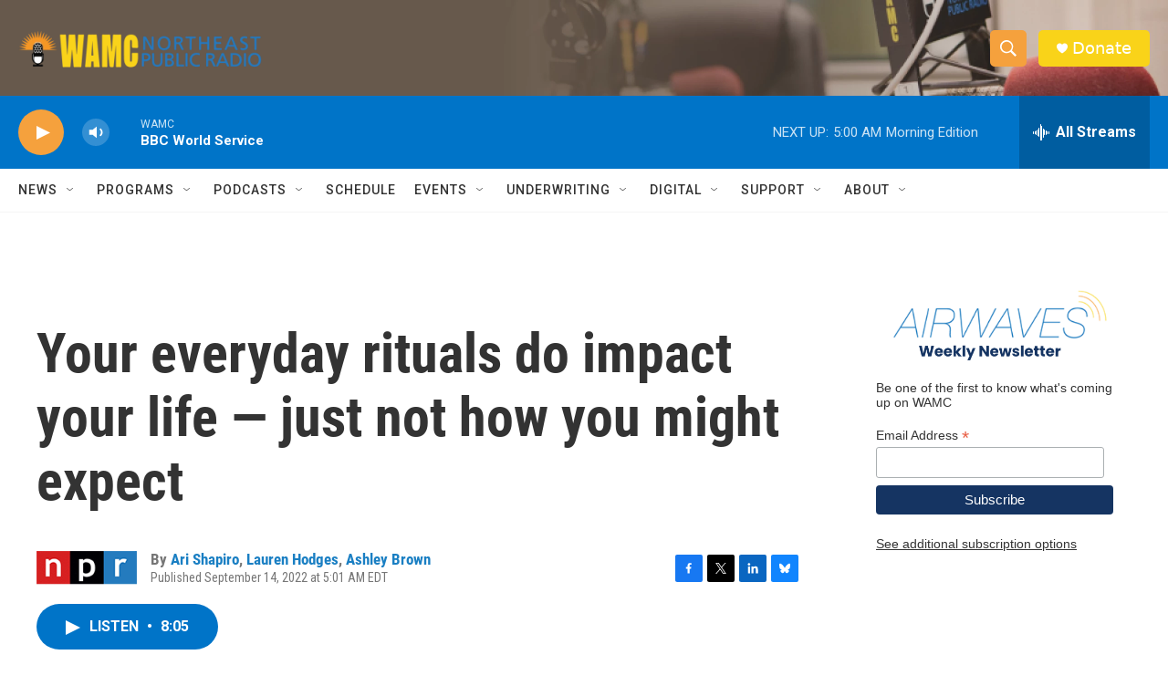

--- FILE ---
content_type: text/html; charset=utf-8
request_url: https://www.google.com/recaptcha/api2/aframe
body_size: 268
content:
<!DOCTYPE HTML><html><head><meta http-equiv="content-type" content="text/html; charset=UTF-8"></head><body><script nonce="lz29b7GcJwwxSaNyzY31SQ">/** Anti-fraud and anti-abuse applications only. See google.com/recaptcha */ try{var clients={'sodar':'https://pagead2.googlesyndication.com/pagead/sodar?'};window.addEventListener("message",function(a){try{if(a.source===window.parent){var b=JSON.parse(a.data);var c=clients[b['id']];if(c){var d=document.createElement('img');d.src=c+b['params']+'&rc='+(localStorage.getItem("rc::a")?sessionStorage.getItem("rc::b"):"");window.document.body.appendChild(d);sessionStorage.setItem("rc::e",parseInt(sessionStorage.getItem("rc::e")||0)+1);localStorage.setItem("rc::h",'1768975340333');}}}catch(b){}});window.parent.postMessage("_grecaptcha_ready", "*");}catch(b){}</script></body></html>